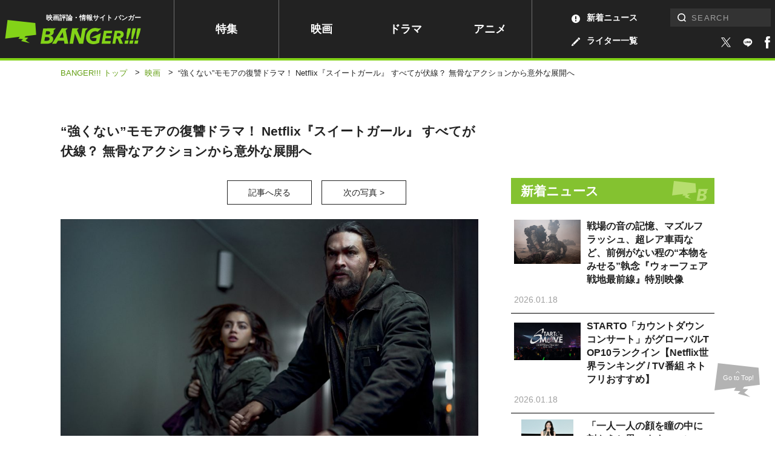

--- FILE ---
content_type: text/html; charset=utf-8
request_url: https://www.google.com/recaptcha/api2/aframe
body_size: 185
content:
<!DOCTYPE HTML><html><head><meta http-equiv="content-type" content="text/html; charset=UTF-8"></head><body><script nonce="EQjr9Txfsz8ZBsDTvZCU4g">/** Anti-fraud and anti-abuse applications only. See google.com/recaptcha */ try{var clients={'sodar':'https://pagead2.googlesyndication.com/pagead/sodar?'};window.addEventListener("message",function(a){try{if(a.source===window.parent){var b=JSON.parse(a.data);var c=clients[b['id']];if(c){var d=document.createElement('img');d.src=c+b['params']+'&rc='+(localStorage.getItem("rc::a")?sessionStorage.getItem("rc::b"):"");window.document.body.appendChild(d);sessionStorage.setItem("rc::e",parseInt(sessionStorage.getItem("rc::e")||0)+1);localStorage.setItem("rc::h",'1768728486757');}}}catch(b){}});window.parent.postMessage("_grecaptcha_ready", "*");}catch(b){}</script></body></html>

--- FILE ---
content_type: text/javascript
request_url: https://api.popin.cc/searchbox/banger.js
body_size: 6728
content:
/*! automatically generated; DO NOT CHANGE : 00:00:49 GMT+0800 (CST) !*/
var _pop=_pop||[];var _popIn5_config={};(function(){var c=function(u,v){var y=document.createElement("div"),x;for(var w=0,s=v.length;w<s;w++){x=u.querySelector(v[w]);if(x!==null){y.appendChild(x)}}return y},f=function(w){var y=Array.apply(null,w.querySelectorAll("._popIn_recommend_article")),u,x;for(var v=0,s=y.length;v<s;v++){u=y[v];x=c(u,["._popIn_recommend_art_category","._popIn_recommend_art_date","._popIn_recommend_art_author","._popIn_recommend_art_media"]);x.className="_popIn_recommend_art_info";u.appendChild(x)}};var h="あなたにオススメ",j="記事ランキング",b="YYYY.MM.DD";var i=function(u,s){if(u.type.indexOf("ad")>-1){return true}return(u.pubdate&&u.pubdate.substr(0,8)>=s)?true:false};var d=function(v,z){var u=new Date();u.setDate(u.getDate()-z);var x=u.getFullYear(),s=("00"+(u.getMonth()+1)).slice(-2),w=("00"+u.getDate()).slice(-2);return i(v,x+s+w)};var g={};g["collect.pc"]="#_popIn_recommend {         display : none ;     }     ._popIn_recommend_container {         display : none ;     } ";g["list_image_contain.pc"]="#_popIn_ranking_div._popIn_recommend_container {         padding : 0 ;         margin : 10px 0 ;         position : relative ;         font-family : inherit ;     }     #_popIn_ranking_div._popIn_recommend_container.visible {     }     #_popIn_ranking_div ._popIn_recommend_header {         padding : 7px 10px ;         background : #222 ;         color : #83d318 ;         text-align : center ;         font-size : 16px ;         font-weight : bold ;         margin : 0 0 10px ;         height : auto ;         line-height : calc(21/16) ;     }     #_popIn_ranking_div ._popIn_recommend_articles {         counter-reset : popIn_ranking ;     }     #_popIn_ranking_div ul._popIn_infinite_page {         list-style : none ;         width : 100% ;         padding : 0 ;     }     #_popIn_ranking_div ul._popIn_infinite_page > li {         display : inline-block ;         width : 100% ;         padding : 0 ;         margin : 0 ;         vertical-align : top ;         box-sizing : border-box ;         border-bottom : 1px solid #000 ;         position : relative ;         transition : all 0.3s ease-in-out ;     }     #_popIn_ranking_div a._popIn_recommend_article {         display : inherit ;         width : 100% ;         height : auto ;         padding : 10px 5px ;         text-decoration : none !important ;         transition : inherit ;         counter-increment : popIn_ranking ;     }     #_popIn_ranking_div a[class*=_popIn_recommend_article_ad] {         counter-increment : none ;     }     #_popIn_ranking_div ._popIn_recommend_art_img {         float : left ;         width : 110px ;         height : auto ;         margin : 0 10px 0 0 ;         background : #fff ;         transition : inherit ;         position : relative ;     }     #_popIn_ranking_div ._popIn_recommend_art_img_inner {         position : relative ;         top : 0px ;         left : 0px ;         margin : 0px ;         transition : inherit ;         opacity : 0 ;         padding-bottom : 66.667% ;         width : 100% ;         height : auto ;         display : block ;         overflow : hidden ;         background-position : center ;         background-size : contain ;         background-repeat : no-repeat ;     }     #_popIn_ranking_div ._popIn_recommend_article.visible ._popIn_recommend_art_img_inner {         opacity : 1 ;     }     #_popIn_ranking_div ._popIn_recommend_art_title {         margin : 0 0 5px ;         font-size : 13px ;         display : grid ;         font-weight : bold ;         line-height : 1.4 ;         color : #222 ;         overflow : visible ;     }     #_popIn_ranking_div ._popIn_recommend_art_title::before {         content : counter(popIn_ranking) ;         display : inline-block ;         margin-bottom : 2px ;         width : 30px ;         height : 16px ;         background : #78c117 ;         color : #fff ;         text-align : center ;         font-size : 12px ;         font-family : Roboto,sans-serif ;         line-height : 16px ;     }     #_popIn_ranking_div a[class*=_popIn_recommend_article_ad] ._popIn_recommend_art_title::before {         content : 'AD' ;     }     #_popIn_ranking_div a._popIn_recommend_article:hover {         opacity : 0.7 ;         border : none ;         box-shadow : 0 0 0 3px #78c117 ;     }     #_popIn_ranking_div ._popIn_recommend_art_category {         display : inline-block ;         color : #78c117 ;         font-weight : bold ;         font-size : 12px ;         box-sizing : border-box ;         padding : 0 8px 0 0 ;         margin-right : 8px ;         border-right : 1px solid #78c117 ;     }     #_popIn_ranking_div ._popIn_recommend_art_category::before {         position : relative ;         display : inline-block ;         vertical-align : middle ;         margin-right : 8px ;         content : '' ;         width : 21px ;         height : 16px ;         background-image : url(//www.banger.jp/img/icon/cat.svg) ;     }     #_popIn_ranking_div ._popIn_recommend_art_info {         display : inline-block ;         width : 100% ;         margin : 5px 0 0 0 ;     }     #_popIn_ranking_div ._popIn_recommend_art_media {         color : #999 ;         font-size : 12px ;         display : block ;         font-weight : normal ;         text-decoration : none ;     }     #_popIn_ranking_div ._popIn_recommend_art_date {         display : inline-block ;         margin-right : 10px ;         color : #a0a0a0 ;         vertical-align : middle ;         letter-spacing : .1em ;         font-size : 13px ;         font-family : Roboto,sans-serif ;         line-height : 24px ;     }     #_popIn_ranking_div ._popIn_recommend_art_author {         display : inline-block ;         padding : 0 6px ;         border : 1px solid #222 ;         font-weight : 700 ;         font-size : 12px ;         line-height : 22px ;     }     #_popIn_ranking_div ._popIn_recommend_footer {         width : 100% ;         display : flex ;         justify-content : flex-end ;         margin : 0 ;         padding : 0 ;         background : transparent ;         position : relative ;     }     #_popIn_ranking_div ._popIn_recommend_credit {         display : inline-block ;         position : relative ;         text-decoration : none ;         color : #333 ;         cursor : text ;         margin : 0 ;         font-size : 10px ;         opacity : 0.6 ;     }     #_popIn_ranking_div ._popIn_recommend_credit:hover {         opacity : 1 ;     }     #_popIn_ranking_div ._popIn_recommend_credit_image {         display : inline-block ;         width : 40px ;         height : 10px ;         margin : 1px 0 0 4px ;         background-image : url(//api.popin.cc/images/logo.png) ;         background-repeat : no-repeat ;         background-position : 0px 0px ;         background-size : 40px 20px ;         vertical-align : text-top ;     }     #_popIn_ranking_div._popIn_recommend_container:hover ._popIn_recommend_credit_image {         background-position : 0px -10px ;     } ";g["standard_image_contain.pc"]="#_popIn_recommend_div._popIn_recommend_container {         padding : 0 ;         margin : 10px 0 ;         position : relative ;         font-family : inherit ;     }     #_popIn_recommend_div._popIn_recommend_container.visible {     }     #_popIn_recommend_div ._popIn_recommend_header {         padding : 12px 20px ;         margin : 0 0 10px ;         background-position : 100% 100% ;         background : #222 url(//www.banger.jp/img/common/title_bg.svg) no-repeat 100% 50% ;         background-size : 113px auto ;         color : #83d318 ;         font-size : 18px ;         line-height : 1.5 ;         font-weight : bold ;         position : relative ;     }     #_popIn_recommend_div ._popIn_recommend_articles {         counter-reset : popIn_ranking ;         margin : 0 -10px ;     }     #_popIn_recommend_div ul._popIn_infinite_page {         list-style : none ;         width : 100% ;         padding : 0 ;     }     #_popIn_recommend_div ul._popIn_infinite_page > li {         display : inline-block ;         width : 100% ;         padding : 0 ;         margin : 0 ;         vertical-align : top ;         box-sizing : border-box ;         border-bottom : 1px solid #000 ;         position : relative ;         transition : all 0.3s ease-in-out ;     }     #_popIn_recommend_div a._popIn_recommend_article {         display : inherit ;         width : 100% ;         height : auto ;         padding : 20px 10px ;         text-decoration : none !important ;         transition : inherit ;         counter-increment : popIn_ranking ;     }     #_popIn_recommend_div a[class*=_popIn_recommend_article_ad] {         counter-increment : none ;     }     #_popIn_recommend_div ._popIn_recommend_art_img {         float : left ;         width : 190px ;         height : auto ;         margin : 0 25px 0 0 ;         background : #fff ;         transition : inherit ;         position : relative ;     }     #_popIn_recommend_div ._popIn_recommend_art_img_inner {         position : relative ;         top : 0px ;         left : 0px ;         margin : 0px ;         transition : inherit ;         opacity : 0 ;         padding-bottom : 66.667% ;         width : 100% ;         height : auto ;         display : block ;         overflow : hidden ;         background-position : center ;         background-size : contain ;         background-repeat : no-repeat ;     }     #_popIn_recommend_div ._popIn_recommend_article.visible ._popIn_recommend_art_img_inner {         opacity : 1 ;     }     #_popIn_recommend_div ._popIn_recommend_art_title {         margin : 0 0 5px ;         font-size : 16px ;         display : block ;         font-weight : bold ;         line-height : 1.4 ;         color : #222 ;         overflow : visible ;     }     #_popIn_recommend_div a._popIn_recommend_article:hover {         opacity : 0.7 ;         border : none ;         box-shadow : 0 0 0 3px #78c117 ;     }     #_popIn_recommend_div ._popIn_recommend_art_category {         display : inline-block ;         color : #78c117 ;         font-weight : bold ;         font-size : 12px ;         box-sizing : border-box ;         padding : 0 8px 0 0 ;         margin-right : 8px ;         border-right : 1px solid #78c117 ;     }     #_popIn_recommend_div ._popIn_recommend_art_category::before {         position : relative ;         display : inline-block ;         vertical-align : middle ;         margin-right : 8px ;         content : '' ;         width : 21px ;         height : 16px ;         background-image : url(//www.banger.jp/img/icon/cat.svg) ;     }     #_popIn_recommend_div ._popIn_recommend_art_info {         display : inline-block ;         margin : 5px 0 0 0 ;     }     #_popIn_recommend_div ._popIn_recommend_art_media {         color : #999 ;         font-size : 12px ;         display : block ;         font-weight : normal ;         text-decoration : none ;     }     #_popIn_recommend_div ._popIn_recommend_art_date {         display : inline-block ;         margin-right : 10px ;         color : #a0a0a0 ;         vertical-align : middle ;         letter-spacing : .1em ;         font-size : 13px ;         font-family : Roboto,sans-serif ;         line-height : 24px ;     }     #_popIn_recommend_div ._popIn_recommend_art_author {         display : inline-block ;         padding : 0 6px ;         border : 1px solid #222 ;         font-weight : 700 ;         font-size : 12px ;         line-height : 22px ;     }     #_popIn_recommend_div ._popIn_recommend_footer {         width : 100% ;         display : flex ;         justify-content : flex-end ;         margin : 0 ;         padding : 0 ;         background : transparent ;         position : relative ;     }     #_popIn_recommend_div ._popIn_recommend_credit {         display : inline-block ;         position : relative ;         text-decoration : none ;         color : #333 ;         cursor : text ;         margin : 0 ;         font-size : 10px ;         opacity : 0.6 ;     }     #_popIn_recommend_div ._popIn_recommend_credit:hover {         opacity : 1 ;     }     #_popIn_recommend_div ._popIn_recommend_credit_image {         display : inline-block ;         width : 40px ;         height : 10px ;         margin : 1px 0 0 4px ;         background-image : url(//api.popin.cc/images/logo.png) ;         background-repeat : no-repeat ;         background-position : 0px 0px ;         background-size : 40px 20px ;         vertical-align : text-top ;     }     #_popIn_recommend_div._popIn_recommend_container:hover ._popIn_recommend_credit_image {         background-position : 0px -10px ;     }     @media screen and (max-width: 768px) {         #_popIn_recommend_div ._popIn_recommend_header {             margin : 0 ;         }         #_popIn_recommend_div ._popIn_recommend_articles {             margin : 0 ;         }         #_popIn_recommend_div a._popIn_recommend_article {             padding : 16px 0 10px ;         }         #_popIn_recommend_div a._popIn_recommend_article:hover {             box-shadow : none ;         }         #_popIn_recommend_div ._popIn_recommend_art_img {             width : 110px ;             margin : 0 10px 0 0 ;         }         #_popIn_recommend_div ._popIn_recommend_art_info {             width : 100% ;         }     }";g["collect.mobile"]="#_popIn_recommend {         display : none ;     }     ._popIn_recommend_container {         display : none ;     } ";g["list_image_contain_1.pc"]="##_popIn_ranking_div_test._popIn_recommend_container {         padding : 0 ;         margin : 10px 0 ;         position : relative ;         background-color : rgba(0,0,0,0) ;         font-family : inherit ;     }     #_popIn_ranking_div_test._popIn_recommend_container.visible {     }     #_popIn_ranking_div_test ._popIn_recommend_header {         padding : 4px 16px ;         background : #84C230 ;         color : #fff ;         background-image : url(https://www.banger.jp/img/style/banger_logo_style02.svg) ;         background-blend-mode : soft-light ;         background-position-x : calc(100% - 10px) ;         background-size : 60px ;         background-position-y : 50% ;         background-repeat : no-repeat ;         text-align : left ;         font-size : 21px ;         font-weight : bold ;         margin : 0 0 10px ;         height : auto ;         line-height : calc(21/16) ;     }     #_popIn_ranking_div_test ._popIn_recommend_articles {         counter-reset : popIn_ranking ;     }     #_popIn_ranking_div_test ul._popIn_infinite_page {         list-style : none ;         width : 100% ;         padding : 0 ;     }     #_popIn_ranking_div_test ul._popIn_infinite_page > li {         display : inline-block ;         width : 100% ;         padding : 0 ;         margin : 0 ;         vertical-align : top ;         box-sizing : border-box ;         border-bottom : 1px solid #000 ;         position : relative ;         transition : all 0.3s ease-in-out ;         counter-increment : popIn_ranking ;     }     #_popIn_ranking_div_test a._popIn_recommend_article {         display : inherit ;         width : 100% ;         height : auto ;         padding : 10px 5px ;         text-decoration : none !important ;         transition : inherit ;     }     #_popIn_ranking_div_test a[class*=_popIn_recommend_article_ad] {     }     #_popIn_ranking_div_test ._popIn_recommend_art_img {         float : left ;         width : 110px ;         height : auto ;         margin : 0 10px 0 0 ;         background : #fff ;         transition : inherit ;         position : relative ;     }     #_popIn_ranking_div_test ._popIn_recommend_art_img_inner {         position : relative ;         top : 0px ;         left : 0px ;         margin : 0px ;         transition : inherit ;         opacity : 0 ;         padding-bottom : 66.667% ;         width : 100% ;         height : auto ;         display : block ;         overflow : hidden ;         background-position : center ;         background-size : contain ;         background-repeat : no-repeat ;     }     #_popIn_ranking_div_test ._popIn_recommend_article.visible ._popIn_recommend_art_img_inner {         opacity : 1 ;     }     #_popIn_ranking_div_test ._popIn_recommend_art_title {         margin : 0 0 5px ;         font-size : 13px ;         display : grid ;         font-weight : bold ;         line-height : 1.4 ;         color : #222 ;         overflow : visible ;     }     #_popIn_ranking_div_test ul._popIn_infinite_page li::before {         content : 'No.' counter(popIn_ranking) ;         display : inline-block ;         margin-bottom : 2px ;         width : 100% ;         height : 20px ;         background : #000 ;         color : #fff ;         text-align : center ;         font-size : 12px ;         font-family : Roboto,sans-serif ;         line-height : 20px ;     }     #_popIn_ranking_div_test a._popIn_recommend_article:hover {         opacity : 0.7 ;         border : none ;         box-shadow : 0 0 0 3px #78c117 ;     }     #_popIn_ranking_div_test ._popIn_recommend_art_category {         display : inline-block ;         color : #78c117 ;         font-weight : bold ;         font-size : 12px ;         box-sizing : border-box ;         padding : 0 8px 0 0 ;         margin-right : 8px ;         border-right : 1px solid #78c117 ;     }     #_popIn_ranking_div_test ._popIn_recommend_art_category::before {         position : relative ;         display : inline-block ;         vertical-align : middle ;         margin-right : 8px ;         content : '' ;         width : 21px ;         height : 16px ;         background-image : url(//www.banger.jp/img/icon/cat.svg) ;     }     #_popIn_ranking_div_test ._popIn_recommend_art_info {         display : inline-block ;         width : 100% ;         margin : 5px 0 0 0 ;     }     #_popIn_ranking_div_test ._popIn_recommend_art_media {         color : #999 ;         font-size : 12px ;         display : block ;         font-weight : normal ;         text-decoration : none ;     }     #_popIn_ranking_div_test ._popIn_recommend_art_date {         display : inline-block ;         margin-right : 10px ;         color : #a0a0a0 ;         vertical-align : middle ;         letter-spacing : .1em ;         font-size : 13px ;         font-family : Roboto,sans-serif ;         line-height : 24px ;     }     #_popIn_ranking_div_test ._popIn_recommend_art_author {         display : inline-block ;         padding : 0 6px ;         border : 1px solid #222 ;         font-weight : 700 ;         font-size : 12px ;         line-height : 22px ;     }     #_popIn_ranking_div_test ._popIn_recommend_footer {         width : 100% ;         display : flex ;         justify-content : flex-end ;         margin : 0 ;         padding : 0 ;         background : transparent ;         position : relative ;     }     #_popIn_ranking_div_test ._popIn_recommend_credit {         display : inline-block ;         position : relative ;         text-decoration : none ;         color : #333 ;         cursor : text ;         margin : 0 ;         font-size : 10px ;         opacity : 0.6 ;     }     #_popIn_ranking_div_test ._popIn_recommend_credit:hover {         opacity : 1 ;     }     #_popIn_ranking_div_test ._popIn_recommend_credit_image {         display : inline-block ;         width : 40px ;         height : 10px ;         margin : 1px 0 0 4px ;         background-image : url(//api.popin.cc/images/logo.png) ;         background-repeat : no-repeat ;         background-position : 0px 0px ;         background-size : 40px 20px ;         vertical-align : text-top ;     }     #_popIn_ranking_div_test._popIn_recommend_container:hover ._popIn_recommend_credit_image {         background-position : 0px -10px ;     } ";g["standard_for_lib8.pc"]="#_popIn_recommend_div._popIn_recommend_container {         padding : 0 ;         margin : 10px 0 ;         position : relative ;         font-family : inherit ;     }     #_popIn_recommend_div._popIn_recommend_container.visible {     }     #_popIn_recommend_div ._popIn_recommend_header {         padding : 12px 20px ;         margin : 0 0 10px ;         background-position : 100% 100% ;         background : #222 url(//www.banger.jp/img/common/title_bg.svg) no-repeat 100% 50% ;         background-size : 113px auto ;         color : #83d318 ;         font-size : 18px ;         line-height : 1.5 ;         font-weight : bold ;         position : relative ;     }     #_popIn_recommend_div ._popIn_recommend_articles {         counter-reset : popIn_ranking ;         margin : 0 -10px ;     }     #_popIn_recommend_div ul._popIn_infinite_page {         list-style : none ;         width : 100% ;         padding : 0 ;     }     #_popIn_recommend_div ul._popIn_infinite_page > li {         display : inline-block ;         width : 100% ;         padding : 0 ;         margin : 0 ;         vertical-align : top ;         box-sizing : border-box ;         border-bottom : 1px solid #000 ;         position : relative ;         transition : all 0.3s ease-in-out ;     }     #_popIn_recommend_div a._popIn_recommend_article {         display : inherit ;         width : 100% ;         height : auto ;         padding : 20px 10px ;         text-decoration : none !important ;         transition : inherit ;         counter-increment : popIn_ranking ;     }     #_popIn_recommend_div a[class*=_popIn_recommend_article_ad] {         counter-increment : none ;     }     #_popIn_recommend_div ._popIn_recommend_art_img {         float : left ;         width : 190px ;         height : auto ;         margin : 0 25px 0 0 ;         background : #f2f2f2 ;         transition : inherit ;         position : relative ;     }     #_popIn_recommend_div ._popIn_recommend_art_img_inner {         position : relative ;         top : 0px ;         left : 0px ;         margin : 0px ;         transition : inherit ;         opacity : 0 ;         padding-bottom : 66.667% ;         width : 100% ;         height : auto ;         display : block ;         overflow : hidden ;         background-position : top center ;         background-size : cover ;         background-repeat : no-repeat ;     }     #_popIn_recommend_div ._popIn_recommend_article.visible ._popIn_recommend_art_img_inner {         opacity : 1 ;     }     #_popIn_recommend_div ._popIn_recommend_art_title {         margin : 0 0 5px ;         font-size : 16px ;         display : block ;         font-weight : bold ;         line-height : 1.4 ;         color : #222 ;         overflow : visible ;     }     #_popIn_recommend_div a._popIn_recommend_article:hover {         opacity : 0.7 ;         border : none ;         box-shadow : 0 0 0 3px #78c117 ;     }     #_popIn_recommend_div ._popIn_recommend_art_category {         display : inline-block ;         color : #78c117 ;         font-weight : bold ;         font-size : 12px ;         box-sizing : border-box ;         padding : 0 8px 0 0 ;         margin-right : 8px ;         border-right : 1px solid #78c117 ;     }     #_popIn_recommend_div ._popIn_recommend_art_category::before {         position : relative ;         display : inline-block ;         vertical-align : middle ;         margin-right : 8px ;         content : '' ;         width : 21px ;         height : 16px ;         background-image : url(//www.banger.jp/img/icon/cat.svg) ;     }     #_popIn_recommend_div ._popIn_recommend_art_info {         display : inline-block ;         margin : 5px 0 0 0 ;     }     #_popIn_recommend_div ._popIn_recommend_art_media {         color : #999 ;         font-size : 12px ;         display : block ;         font-weight : normal ;         text-decoration : none ;     }     #_popIn_recommend_div ._popIn_recommend_art_date {         display : inline-block ;         margin-right : 10px ;         color : #a0a0a0 ;         vertical-align : middle ;         letter-spacing : .1em ;         font-size : 13px ;         font-family : Roboto,sans-serif ;         line-height : 24px ;     }     #_popIn_recommend_div ._popIn_recommend_art_author {         display : inline-block ;         padding : 0 6px ;         border : 1px solid #222 ;         font-weight : 700 ;         font-size : 12px ;         line-height : 22px ;     }     #_popIn_recommend_div ._popIn_recommend_footer {         width : 100% ;         display : flex ;         justify-content : flex-end ;         margin : 0 ;         padding : 0 ;         background : transparent ;         position : relative ;     }     #_popIn_recommend_div ._popIn_recommend_credit {         display : inline-block ;         position : relative ;         text-decoration : none ;         color : #333 ;         cursor : text ;         margin : 0 ;         font-size : 10px ;         opacity : 0.6 ;     }     #_popIn_recommend_div ._popIn_recommend_credit:hover {         opacity : 1 ;     }     #_popIn_recommend_div ._popIn_recommend_credit_image {         display : inline-block ;         width : 40px ;         height : 10px ;         margin : 1px 0 0 4px ;         background-image : url(//api.popin.cc/images/logo.png) ;         background-repeat : no-repeat ;         background-position : 0px 0px ;         background-size : 40px 20px ;         vertical-align : text-top ;     }     #_popIn_recommend_div._popIn_recommend_container:hover ._popIn_recommend_credit_image {         background-position : 0px -10px ;     }     @media screen and (max-width: 768px) {         #_popIn_recommend_div ._popIn_recommend_header {             margin : 0 ;         }         #_popIn_recommend_div ._popIn_recommend_articles {             margin : 0 ;         }         #_popIn_recommend_div a._popIn_recommend_article {             padding : 16px 0 10px ;         }         #_popIn_recommend_div a._popIn_recommend_article:hover {             box-shadow : none ;         }         #_popIn_recommend_div ._popIn_recommend_art_img {             width : 110px ;             margin : 0 10px 0 0 ;         }         #_popIn_recommend_div ._popIn_recommend_art_info {             width : 100% ;         }     }";g["list_for_lib8.pc"]="#_popIn_ranking_div._popIn_recommend_container {         padding : 0 ;         margin : 10px 0 ;         position : relative ;         font-family : inherit ;     }     #_popIn_ranking_div._popIn_recommend_container.visible {     }     #_popIn_ranking_div ._popIn_recommend_header {         padding : 7px 10px ;         background : #222 ;         color : #83d318 ;         text-align : center ;         font-size : 16px ;         font-weight : bold ;         margin : 0 0 10px ;         height : auto ;         line-height : calc(21/16) ;     }     #_popIn_ranking_div ._popIn_recommend_articles {         counter-reset : popIn_ranking ;     }     #_popIn_ranking_div ul._popIn_infinite_page {         list-style : none ;         width : 100% ;         padding : 0 ;     }     #_popIn_ranking_div ul._popIn_infinite_page > li {         display : inline-block ;         width : 100% ;         padding : 0 ;         margin : 0 ;         vertical-align : top ;         box-sizing : border-box ;         border-bottom : 1px solid #000 ;         position : relative ;         transition : all 0.3s ease-in-out ;     }     #_popIn_ranking_div a._popIn_recommend_article {         display : inherit ;         width : 100% ;         height : auto ;         padding : 10px 5px ;         text-decoration : none !important ;         transition : inherit ;         counter-increment : popIn_ranking ;     }     #_popIn_ranking_div a[class*=_popIn_recommend_article_ad] {         counter-increment : none ;     }     #_popIn_ranking_div ._popIn_recommend_art_img {         float : left ;         width : 110px ;         height : auto ;         margin : 0 10px 0 0 ;         background : #f2f2f2 ;         transition : inherit ;         position : relative ;     }     #_popIn_ranking_div ._popIn_recommend_art_img_inner {         position : relative ;         top : 0px ;         left : 0px ;         margin : 0px ;         transition : inherit ;         opacity : 0 ;         padding-bottom : 66.667% ;         width : 100% ;         height : auto ;         display : block ;         overflow : hidden ;         background-position : top center ;         background-size : cover ;         background-repeat : no-repeat ;     }     #_popIn_ranking_div ._popIn_recommend_article.visible ._popIn_recommend_art_img_inner {         opacity : 1 ;     }     #_popIn_ranking_div ._popIn_recommend_art_title {         margin : 0 0 5px ;         font-size : 13px ;         display : grid ;         font-weight : bold ;         line-height : 1.4 ;         color : #222 ;         overflow : visible ;     }     #_popIn_ranking_div ._popIn_recommend_art_title::before {         content : counter(popIn_ranking) ;         display : inline-block ;         margin-bottom : 2px ;         width : 30px ;         height : 16px ;         background : #78c117 ;         color : #fff ;         text-align : center ;         font-size : 12px ;         font-family : Roboto,sans-serif ;         line-height : 16px ;     }     #_popIn_ranking_div a[class*=_popIn_recommend_article_ad] ._popIn_recommend_art_title::before {         content : 'AD' ;     }     #_popIn_ranking_div a._popIn_recommend_article:hover {         opacity : 0.7 ;         border : none ;         box-shadow : 0 0 0 3px #78c117 ;     }     #_popIn_ranking_div ._popIn_recommend_art_category {         display : inline-block ;         color : #78c117 ;         font-weight : bold ;         font-size : 12px ;         box-sizing : border-box ;         padding : 0 8px 0 0 ;         margin-right : 8px ;         border-right : 1px solid #78c117 ;     }     #_popIn_ranking_div ._popIn_recommend_art_category::before {         position : relative ;         display : inline-block ;         vertical-align : middle ;         margin-right : 8px ;         content : '' ;         width : 21px ;         height : 16px ;         background-image : url(//www.banger.jp/img/icon/cat.svg) ;     }     #_popIn_ranking_div ._popIn_recommend_art_info {         display : inline-block ;         width : 100% ;         margin : 5px 0 0 0 ;     }     #_popIn_ranking_div ._popIn_recommend_art_media {         color : #999 ;         font-size : 12px ;         display : block ;         font-weight : normal ;         text-decoration : none ;     }     #_popIn_ranking_div ._popIn_recommend_art_date {         display : inline-block ;         margin-right : 10px ;         color : #a0a0a0 ;         vertical-align : middle ;         letter-spacing : .1em ;         font-size : 13px ;         font-family : Roboto,sans-serif ;         line-height : 24px ;     }     #_popIn_ranking_div ._popIn_recommend_art_author {         display : inline-block ;         padding : 0 6px ;         border : 1px solid #222 ;         font-weight : 700 ;         font-size : 12px ;         line-height : 22px ;     }     #_popIn_ranking_div ._popIn_recommend_footer {         width : 100% ;         display : flex ;         justify-content : flex-end ;         margin : 0 ;         padding : 0 ;         background : transparent ;         position : relative ;     }     #_popIn_ranking_div ._popIn_recommend_credit {         display : inline-block ;         position : relative ;         text-decoration : none ;         color : #333 ;         cursor : text ;         margin : 0 ;         font-size : 10px ;         opacity : 0.6 ;     }     #_popIn_ranking_div ._popIn_recommend_credit:hover {         opacity : 1 ;     }     #_popIn_ranking_div ._popIn_recommend_credit_image {         display : inline-block ;         width : 40px ;         height : 10px ;         margin : 1px 0 0 4px ;         background-image : url(//api.popin.cc/images/logo.png) ;         background-repeat : no-repeat ;         background-position : 0px 0px ;         background-size : 40px 20px ;         vertical-align : text-top ;     }     #_popIn_ranking_div._popIn_recommend_container:hover ._popIn_recommend_credit_image {         background-position : 0px -10px ;     } ";var k={};k.ranking_short=["pattern",["rand","ad",1],["left","hot","recommend",100],[["recommend_img","hot_img"],["recommend_img","hot_img"],["recommend_img","hot_img"],["recommend_img","hot_img"],["recommend_img","hot_img"],["ad","recommend_img","hot_img"]]];k["default"]=["pattern",["left","ad",4],["rand","ad_reserved",2],["rand","related",10],["rand","hot","pop","recommend",50],[["related_img","pop_img","hot_img","recommend_img"],["ad_reserved","related_img","pop_img","hot_img","recommend_img"],["related_img","pop_img","hot_img","recommend_img"],["related_img","pop_img","hot_img","recommend_img"],["related_img","pop_img","hot_img","recommend_img"],["ad","related_img","pop_img","hot_img","recommend_img"]]];k.default_pc=["pattern",["left","ad",6],["rand","ad_reserved",2],["rand","e_ranking",10],["rand","related",10],["rand","hot","pop","recommend",100],[["related_img","pop_img","hot_img","recommend_img"],["e_ranking","pop_img","related_img","recommend_img"],["recommend_img","hot_img","pop_img","related_img"],["ad_reserved","related_img","pop_img","hot_img","recommend_img"],["ad","e_ranking","pop_img","hot_img","recommend_img"],["ad","hot_img","pop_img","related_img","recommend_img"],["ad","related_img","hot_img","pop_img","related_img"],["ad","e_ranking","hot_img","recommend_img","related_img"]]];var m=/popInImageNoTrim=true/.test(location.href);var q=m?g["standard_image_contain.pc"]:g["standard_for_lib8.pc"],t=m?g["list_image_contain.pc"]:g["list_for_lib8.pc"];var e={};if(typeof e.all==="undefined"){e.all={}}e.all["Read"]={mainNode:".p-single",readArticle:true};if(typeof e.pc==="undefined"){e.pc={}}e.pc["Discovery"]={adVideo:false,adEnable:true,load:"fast",agency:"popinag",templates:[{credit:"Recommended by",selector:"#_popIn_recommend",position:"AfterBegin",title:"",css:g["collect.pc"],type:["rand","related",0]},{abtestName:"",abtestRate:0,channelId:"pc_ranking",selector:"#_popIn_ranking",containerId:"_popIn_ranking_div",title:j,dateFormat:b,delWord:"",delImage:"",notFoundImg:"",addQuery:"",displayUrlReplace:[],addTargetBlank:false,forceProcess:true,isClickHistory:true,isRandom:false,includeRules:[],excludeRules:function(s){return d(s,30)},infiniteSize:6,infinitePages:1,mediaFormat:"AD（$MEDIA）",css:g["list_image_contain.pc"],isMultiple:false,imageInView:true,imageSize:160,credit:"Recommended by",type:k.ranking_short,customEvents:{afterRender:f},showLocation:true},{abtestName:"",abtestRate:0,channelId:"pc",selector:"#_popIn_recommend",containerId:"_popIn_recommend_div",title:h,dateFormat:b,delWord:"",delImage:"",notFoundImg:"",addQuery:"",displayUrlReplace:[],addTargetBlank:false,forceProcess:false,isClickHistory:true,isRandom:false,includeRules:[],excludeRules:function(s){return d(s,90)},infiniteSize:6,infinitePages:1,mediaFormat:"AD（$MEDIA）",css:g["standard_image_contain.pc"],isMultiple:false,imageInView:true,imageSize:160,credit:"Recommended by",type:k["default"],customEvents:{afterRender:f}}],apiUrlAdd:"&r_category=all",topn:100,ad:20,apiUrl:location.protocol+"//jp.popin.cc/popin_discovery/recommend?mode=new&url=%target"};if(typeof e.mobile==="undefined"){e.mobile={}}e.mobile["Discovery"]={adVideo:false,adEnable:true,load:"fast",agency:"popinag",templates:[{credit:"Recommended by",selector:"#_popIn_recommend",position:"AfterBegin",title:"",adVideoPosition:0,css:g["collect.mobile"],type:["rand","related",0]},{abtestName:"",abtestRate:0,channelId:"mobile_ranking",selector:"#_popIn_ranking",containerId:"_popIn_ranking_div",title:j,dateFormat:b,delWord:"",delImage:"",notFoundImg:"",addQuery:"",displayUrlReplace:[],addTargetBlank:false,forceProcess:true,isClickHistory:true,isRandom:false,canInfiniteAds:true,adVideoInsertSelector:"._popIn_infinite_page",adVideoInsertPosition:"afterEnd",includeRules:[],excludeRules:function(s){return d(s,30)},infiniteSize:6,infinitePages:1,mediaFormat:"AD（$MEDIA）",css:g["list_image_contain.pc"],isMultiple:false,imageInView:true,imageSize:160,credit:"Recommended by",type:k.ranking_short,customEvents:{afterRender:f},showLocation:true},{abtestName:"",abtestRate:0,channelId:"mobile",selector:"#_popIn_recommend",containerId:"_popIn_recommend_div",title:h,dateFormat:b,delWord:"",delImage:"",notFoundImg:"",addQuery:"",displayUrlReplace:[],addTargetBlank:false,forceProcess:false,isClickHistory:true,isRandom:false,canInfiniteAds:true,adVideoInsertSelector:"._popIn_infinite_page",adVideoInsertPosition:"afterEnd",includeRules:[],excludeRules:function(s){return d(s,90)},infiniteSize:6,infinitePages:1,mediaFormat:"AD（$MEDIA）",css:g["standard_image_contain.pc"],isMultiple:false,imageInView:true,imageSize:160,credit:"Recommended by",type:k["default"],customEvents:{afterRender:f}}],apiUrlAdd:"&r_category=all",topn:100,ad:20,apiUrl:location.protocol+"//jp.popin.cc/popin_discovery/recommend?mode=new&url=%target"};if(typeof e["pc-test"]==="undefined"){e["pc-test"]={}}e["pc-test"]["Discovery"]={adVideo:false,adEnable:true,load:"fast",agency:"popinag",templates:[{abtestName:"",abtestRate:0,channelId:"pc_list",selector:"#_popIn_recommend_list",containerId:"",title:h,dateFormat:b,delWord:"",delImage:"",notFoundImg:"",addQuery:"",displayUrlReplace:[],addTargetBlank:false,forceProcess:false,isClickHistory:true,isRandom:false,includeRules:[],excludeRules:[],infiniteSize:4,infinitePages:2,mediaFormat:"AD（$MEDIA）",css:g["list_image_contain.pc"],isMultiple:false,imageInView:true,imageSize:160,credit:"Recommended by",type:k.default_pc},{abtestName:"",abtestRate:0,channelId:"pc_ranking",selector:"#_popIn_ranking",containerId:"_popIn_ranking_div_test",title:j,dateFormat:b,delWord:"",delImage:"",notFoundImg:"",addQuery:"",displayUrlReplace:[],addTargetBlank:false,forceProcess:true,isClickHistory:true,isRandom:false,includeRules:[],excludeRules:function(s){return d(s,30)},infiniteSize:6,infinitePages:1,mediaFormat:"AD（$MEDIA）",css:g["list_image_contain_1.pc"],isMultiple:false,imageInView:true,imageSize:160,credit:"Recommended by",type:k.ranking_short,customEvents:{afterRender:f},showLocation:true}],apiUrlAdd:"&r_category=all",topn:100,ad:20,apiUrl:location.protocol+"//jp.popin.cc/popin_discovery/recommend?mode=new&url=%target"};if(typeof e["mobile-test"]==="undefined"){e["mobile-test"]={}}e["mobile-test"]["Discovery"]={adVideo:false,adEnable:true,load:"fast",agency:"popinag",templates:[{abtestName:"",abtestRate:0,channelId:"mobile_ranking",selector:"#_popIn_ranking",containerId:"_popIn_ranking_div_test",title:j,dateFormat:b,delWord:"",delImage:"",notFoundImg:"",addQuery:"",displayUrlReplace:[],addTargetBlank:false,forceProcess:true,isClickHistory:true,isRandom:false,canInfiniteAds:true,adVideoInsertSelector:"._popIn_infinite_page",adVideoInsertPosition:"afterEnd",includeRules:[],excludeRules:function(s){return d(s,30)},infiniteSize:6,infinitePages:1,mediaFormat:"AD（$MEDIA）",css:g["list_image_contain_1.pc"],isMultiple:false,imageInView:true,imageSize:160,credit:"Recommended by",type:k.ranking_short,customEvents:{afterRender:f},showLocation:true}],apiUrlAdd:"&r_category=all",topn:100,ad:20,apiUrl:location.protocol+"//jp.popin.cc/popin_discovery/recommend?mode=new&url=%target"};var n={pid:"banger",urlReplace:[{"[?#].*":""}]};if(typeof Object.assign!=="function"){Object.defineProperty(Object,"assign",{value:function o(x){if(x===null){throw new TypeError("Cannot convert undefined or null to object")}var y=Object(x),v;for(var w=1,u=arguments.length;w<u;w++){v=arguments[w];if(v!==null){for(var s in v){if(Object.prototype.hasOwnProperty.call(v,s)){y[s]=v[s]}}}}return y},writable:true,configurable:true})}(function(v,F,I,w){if(typeof v.PopIn==="object"){return}var E={sendLog:function(J){this.majorMedia=w.media||J.media||location.host;var O=v.navigator,N=O.userAgent,M={user_agent:N,referrer:F.referrer,path:location.pathname,charset:(F.characterSet||F.charset||"-").toLowerCase(),language:O&&(O.language||(O.language||O.browserLanguage)||"-").toLowerCase(),color:v.screen?v.screen.colorDepth+"-bit":"-",title:F.title,url:location.href.split("#")[0],platform:O.platform,host:location.host,type:9,api_host:"jp.popin.cc",media:w.media||J.media||location.host,popin_version:8};var L=JSON.stringify(M);var P=["https://log.popin.cc/log","/popin_media","/discoverylogs","?data="+btoa(unescape(encodeURIComponent(L))),"&t="+new Date().getTime()].join("");var K=new Image();K.src=P},_onDefined:{},define:function(R,N){var J=R.split("."),O=this,L=(J.length-1),P,Q;for(var K=0;K<=L;K++){P=J[K];if(K===L){Q=O[P];if(((typeof N==="object")||(typeof N==="function"))&&((typeof Q==="object")||(typeof Q==="function"))){for(var M in Q){N[M]=Q[M]}}O[P]=N;this._triggerOnDefinedEvents(R)}O=O[P]}return O},createClass:function(Q,N,K,O){var J=Array.isArray(N),L=J?K:N,R=(J?O:K)||{};if(J===true){var P=new this.ModuleLoadObserver({length:N.length,onAllLoaded:this.createClass.bind(this,Q,L,R)});this._registerSameOnDefineEventToMultiplePaths(N,P.update.bind(P));return}if(this._hasParent(Q)===false){this.registerOnDefineEvent(this._getParentName(Q),this.createClass.bind(this,Q,L,R));return}var M=function(){return L.apply(this,arguments)};M.prototype=Object.create(R);M.prototype.constructor=M;return this.define(Q,M)},inherit:function(R,K,L,O){L=L||function(){};O=O||{};var J=this.inherit.bind(this,R,K,L,O);if(this._hasParent(R)===false){this.registerOnDefineEvent(this._getParentName(R),J);return false}var N=(typeof K==="string")?this._getModule(K):K;if(typeof N==="undefined"){this.registerOnDefineEvent(K,J);return false}var M=function(){N.apply(this,arguments);return L.apply(this,arguments)};M.prototype=Object.create(N.prototype,{constructor:{value:M}});var Q=M.prototype;for(var P in O){Q[P]=O[P]}return this.define(R,M)},defineProvisionalClass:function(N,K){K=(typeof K==="string")?[K]:[];var L={},O=this.ProvisionalClass;for(var M=0,J=K.length;M<J;M++){L[K[M]]=O.prototype.$public}this.inherit(N,O,undefined,L);this.registerOnDefineEvent(N,this._setupIfStorageExists.bind(this,N,K))},_triggerOnDefinedEvents:function(M){var K=this._onDefined[M];if(Array.isArray(K)===false){return}for(var L=0,J=K.length;L<J;L++){K[L]()}delete this._onDefined[M]},_hasParent:function(M){var K=this,L=M.split("."),O=(L.length-1),N;for(var J=0;J<O;J++){N=K[L[J]];if(typeof N==="undefined"){return false}K=N}return true},_getModule:function(O){var N=O.split("."),M=this,L;for(var K=0,J=N.length;K<J;K++){L=N[K];M=M[L];if((typeof M==="undefined")){break}}return M},registerOnDefineEvent:function(O,N){var M=this._getModule(O),L=(typeof M!=="undefined")&&!((typeof M==="function")&&(M.prototype instanceof this.ProvisionalClass===true));if(L===true){return N()}var K=this._onDefined;if(Array.isArray(K[O])===false){K[O]=[]}var J=K[O];if(J.indexOf(N)===-1){J.push(N)}},_registerSameOnDefineEventToMultiplePaths:function(M,L){for(var K=0,J=M.length;K<J;K++){this.registerOnDefineEvent(M[K],L)}},_getParentName:function(J){var K=J.split(".");K.pop();return K.join(".")},_setupIfStorageExists:function(S,Q){var M=this._getModule(S),N=M.$storage||[],R;for(var L=0,O=N.length;L<O;L++){R=new M(N[L]);for(var K=0,J=Q.length;K<J;K++){R[Q[K]]()}}for(var P in M){if(/^\$/.test(P)===true){delete M[P]}}}};E.createClass("ModuleLoadObserver",function(J){J=J||{};this.length=J.length;this.onAllLoaded=J.onAllLoaded;this.count=0},{update:function(){this.count++;if((this.length===this.count)&&(typeof this.onAllLoaded==="function")){this.onAllLoaded()}}});E.createClass("ProvisionalClass",function(){this.args=(arguments.length===1)?arguments[0]:Array.apply(null,arguments);var J=this.constructor;if(typeof J.$instance!=="undefined"){return J.$instance}J.$storage=[];J.$instance=this},{$public:function(){this.constructor.$storage.push(this.args)}});var y=(function(J){return/(tablet|ipad|playbook|silk)|(?!.*android.?_).*(?=android(?!.*mobile))/i.test(J)?"tablet":/Android|webOS|iPhone|iPod|BlackBerry|Windows Phone/i.test(J)?"mobile":"pc"}(v.navigator.userAgent)),A=(y==="mobile")?"mobile":"pc";var z={VERSION:8,PROTOCOL:/^https:/.test(v.location.href)?"https:":"http:",DEVICE:A,JSONP_REQUEST_CALLBACK:"popInRequestCallBack",RETRY_INTERVAL:100};for(var H in z){Object.defineProperty(E,H,{value:z[H],writable:false})}E.defineProvisionalClass("Discovery","setup");E.defineProvisionalClass("Read","setup");v.PopIn=E;if((typeof window.performance!=="undefined")&&(typeof window.performance.getEntries==="function")){v.PopIn.__PERFORMANCE_DISCOVERY_INIT__=window.performance.now()}var G=E.PROTOCOL+"//api.popin.cc/lib8-lightweight/",x={DISCOVERY:G+"popIn-discovery-8.min.js",READ:G+"popIn-read-8.min.js",COMMON:G+"popIn-common-8.min.js"};var C={execute:function(M,O,K){var L=E,N=this._getDiscoveryConfig(M,K),Q=this._getReadConfig(M,K),S=(typeof N==="object"),R=(typeof Q==="object");E.sendLog(N);if(S===true){var P=new L.Discovery(Object.assign(N,O));P.setup()}if(R===true){if(S===true){this._copyParametersFromDiscoveryConfig(Q,N);Q.needRecommendInformation=true}var J=new L.Read(Object.assign(Q,O));J.setup()}return{Common:(S||R),Discovery:S,Read:R}},_copyParametersFromDiscoveryConfig:function(K,J){K.media=K.media||J.media;K.apiUrl=K.apiUrl||J.apiUrl},_getDiscoveryConfig:function(N,K){var M=/popintest=true/.test(v.location.href),J=K+(M?"-test":""),L=N[J];return(typeof L==="object")?L.Discovery:undefined},_getReadConfig:function(K,J){return(K.all&&K.all.Read)?K.all.Read:(K[J]&&K[J].Read)?K[J].Read:undefined}};var u=C.execute(I,w,A),D=F.createDocumentFragment(),B;for(var s in u){if(u[s]===true){B=F.createElement("script");B.charset="utf-8";B.async=true;B.src=x[s.toUpperCase()];D.appendChild(B)}}F.getElementsByTagName("head")[0].appendChild(D)}(window,document,e,n));var p=e.pc||e["pc-test"]||e.mobile||e["mobile-test"]||"";window.PopIn.apiUrl=p?p.Discovery.apiUrl:"";return;var r=function(u){var s=[];s.push("all-test");var w=PopIn5.$F.isMobileDevice()?"mobile":"pc";if(location.href.indexOf("popintest=true")>0){s.push(w+"-test")}s.push(w);s.push("all");for(var v=0;v<s.length;v++){var x=s[v];if(PopIn5.$F.notEmpty(e[x])&&PopIn5.$F.notEmpty(e[x][u])){return e[x][u]}}return false};if(typeof _popIn5_config["*"]==="undefined"){_popIn5_config["*"]=n}if(typeof _popIn5_config.Discovery==="undefined"){_popIn5_config.Discovery=function(){return r("Discovery")}}if(typeof _popIn5_config.Read==="undefined"){_popIn5_config.Read=function(){return r("Read")}}var a=document.createElement("script");a.type="text/javascript";a.charset="utf-8";a.async=true;a.src=window.location.protocol+"//api.popin.cc/popin_discovery5-min.js";var l=document.getElementsByTagName("script")[0];l.parentNode.insertBefore(a,l)})();

--- FILE ---
content_type: application/javascript; charset=utf-8
request_url: https://fundingchoicesmessages.google.com/f/AGSKWxXZeVkgWanOodxLiNbnUYkSBjvypb13XlWDaKhMJTxCRY8XXnQzdav5Up-9HsCkzhmJ2XRtPncDjdsFMIssR_05jh_dVJszOIDVABVCNBzl7tfZIxz6G4iPLhpdzpQ3gRHSkJgysdCGAs8VG2R2TywfOGmzkjHlD5MWgDReavFmygtMNWOeo8sO-jhC/_/468xads._adshare./ad/middle./commspace_ad./dyn_banner.
body_size: -1289
content:
window['47e42d75-138d-4026-8426-3df1a438e0fa'] = true;

--- FILE ---
content_type: application/javascript
request_url: https://cpt.geniee.jp/hb/v1/217336/957/instbody.min.js
body_size: 9445
content:
(()=>{(()=>{var Q=Object.create,k=Object.defineProperty,tt=Object.getOwnPropertyDescriptor,et=Object.getOwnPropertyNames,it=Object.getPrototypeOf,nt=Object.prototype.hasOwnProperty,rt=h=>k(h,"__esModule",{value:!0}),st=(h,w)=>function(){return w||(0,h[Object.keys(h)[0]])((w={exports:{}}).exports,w),w.exports},at=(h,w,S)=>{if(w&&typeof w=="object"||typeof w=="function")for(let b of et(w))!nt.call(h,b)&&b!=="default"&&k(h,b,{get:()=>w[b],enumerable:!(S=tt(w,b))||S.enumerable});return h},ot=h=>at(rt(k(h!=null?Q(it(h)):{},"default",h&&h.__esModule&&"default"in h?{get:()=>h.default,enumerable:!0}:{value:h,enumerable:!0})),h),lt=st({"../../../../../gnsinstrender/82814be4/gnsinstrender.js"(h,w){(function(S,b){typeof h=="object"&&typeof w=="object"?w.exports=b():typeof define=="function"&&define.amd?define([],b):typeof h=="object"?h.GnsInstRender=b():S.GnsInstRender=b()})(h,function(){return function(){"use strict";var S={d:function(i,t){for(var e in t)S.o(t,e)&&!S.o(i,e)&&Object.defineProperty(i,e,{enumerable:!0,get:t[e]})},o:function(i,t){return Object.prototype.hasOwnProperty.call(i,t)}},b={};S.d(b,{default:function(){return Rt}});const ht="geniee_interstitial",z="gn_interstitial_outer_area",v="gn_interstitial_inner_area",gt="gn_interstitial_close",pt="--gn-inst-btn-sz",D="[id^='gn_delivery_']",mt=`${D} > div`,F="gn_inst_scroll_cancel",g={1:"gn-inst-btn--ul",2:"gn-inst-btn--ur",3:"gn-inst-btn--ll",4:"gn-inst-btn--lr",7:"gn-inst-btn--uc",8:"gn-inst-btn--lc"},ft=24,wt=16,B=16,R=44,vt=24;function P(i,t,e,n){return new(e||(e=Promise))(function(r,s){function d(l){try{a(n.next(l))}catch(c){s(c)}}function o(l){try{a(n.throw(l))}catch(c){s(c)}}function a(l){var c;l.done?r(l.value):(c=l.value,c instanceof e?c:new e(function(m){m(c)})).then(d,o)}a((n=n.apply(i,t||[])).next())})}const _=i=>{const t=document.head.appendChild(document.createElement("style")).sheet;for(const e of i)t.insertRule(e,t.cssRules.length)},V=i=>[`@media screen and (orientation: portrait) {
  .geniee_interstitial {
    transform: scale(${i.portraitScale});
  }
  .${v} {
    width: ${i.creative.width*i.portraitScale}px;
    height: calc(${i.creative.height*i.portraitScale}px + var(--gn-inst-btn-sz, ${i.button.size}px));
  }
}`],yt=(i,t,e)=>{_(bt(i)),_(_t()),t!==1?e==="appnexus"?(n=>{if(!(n.creative.width>screen.width)){const r=n.creative.height>n.creative.width;return _(r?(s=>[`@media screen and (orientation: portrait) {
    .${v} {
      width: ${s.creative.width}px;
      height: calc(${s.creative.height}px + var(--gn-inst-btn-sz, ${s.button.size}px));
    }
  }`])(n):V(n))}_(((r,s)=>[`@media screen and (orientation: portrait) {
    .${z} {
      width: ${r.creative.width}px;
    }
    .geniee_interstitial {
      transform: scale(${r.portraitScale});
      transform-origin: ${s};
    }
    .${v} {
      width: ${r.creative.width}px;
      height: calc(${r.creative.height}px + var(--gn-inst-btn-sz, ${r.button.size}px));
    }
    .gn_interstitial_close {
      width: ${screen.width}px !important;
      margin-left: 0px !important;
    }
  }`])(n,n.button.position===1||n.button.position===2?"left top !important":"left bottom !important"))})(i):(n=>{_(V(n))})(i):_(xt(i))},bt=i=>{const t=(()=>{switch(i.creative.position){case 1:return"center";case 3:return"flex-start";default:return"flex-end"}})();return[`.${z} {
  width:100%;
  height:100%;
  position: fixed;
  left: 0;
  top: 0;
  right: 0;
  bottom: 0;
  background-color: rgba(60,56,56,0.69);
  z-index: 2147483647;
  display: flex;
  flex-direction: column;
  justify-content: ${t};
  align-items: center;
  visibility: hidden;
}`,`.${v} {
  display: flex;
  flex-direction: column-reverse; /* overwritten */
  justify-content: flex-start;
  align-items: center;
  visibility: hidden;
  max-width: 100%;
  width: ${i.creative.width}px; /* overwritten for sp */
  height: calc(${i.creative.height}px + var(--gn-inst-btn-sz, ${i.button.size}px)); /* overwritten for sp/pc */
}`,`.geniee_interstitial {
  transform: scale(1); /* overwritten for sp */
  transform-origin: bottom; /* overwritten */
  margin: 0 auto;
  max-width: 100%;
  width: ${i.creative.width}px; /* overwritten for pc */
  height: ${i.creative.height}px; /* overwritten for pc */
  overflow: hidden;
}`,`.geniee_interstitial img {
  vertical-align: bottom;
}`]},_t=()=>[`.${g[1]} .${v} {
  flex-direction: column;
}`,`.${g[1]} .geniee_interstitial {
  transform-origin: top;
}`,`.${g[1]} .geniee_interstitial img {
  vertical-align: top;
}`,`.${g[2]} .${v} {
  flex-direction: column;
}`,`.${g[2]} .geniee_interstitial {
  transform-origin: top;
}`,`
.${g[2]} .geniee_interstitial img {
  vertical-align: top;
}`,`.${g[3]} .${v} {
  flex-direction: column-reverse;
}`,`.${g[3]} .geniee_interstitial {
  transform-origin: bottom;
}`,`.${g[3]} .geniee_interstitial img {
  vertical-align: bottom;
}`,`.${g[7]} .${v} {
  flex-direction: column;
}`,`.${g[7]} .geniee_interstitial {
  transform-origin: top;
}`,`.${g[7]} .geniee_interstitial img {
  vertical-align: top;
}`,`.${g[8]} .${v} {
  flex-direction: column-reverse;
}`,`.${g[8]} .geniee_interstitial {
  transform-origin: bottom;
}`,`.${g[8]} .geniee_interstitial img {
  vertical-align: bottom;
}`],xt=i=>{const t=i.creative.height+i.button.size;return[`@media screen and (max-width: ${i.creative.width}px) {
  .geniee_interstitial {
    height: auto;
  }
  .${v} {
    height: auto;
  }
}`,`@media screen and (max-height: ${t}px) {
  .geniee_interstitial {
    height: auto;
    max-width: 700px;
  }
  .gn_interstitial_close {
    max-width: 700px;
  }
}`]},W=()=>[`.${g[2]} .gn_interstitial_close {
      justify-content: flex-end;
      align-items: flex-end;
    }`,`.${g[4]} .gn_interstitial_close {
      justify-content: flex-end;
      align-items: flex-start;
    }`,`.${g[1]} .gn_interstitial_close {
      justify-content: flex-start;
      align-items: flex-end;
    }`,`.${g[3]} .gn_interstitial_close {
      justify-content: flex-start;
      align-items: flex-start;
    }`,`.${g[7]} .gn_interstitial_close {
      justify-content: center;
      align-items: flex-end;
    }`,`.${g[8]} .gn_interstitial_close {
      justify-content: center;
      align-items: flex-start;
    }`];class St{constructor(t){const e=(n=t.size,r=B,s=R,Math.max(r,Math.min(n,s)));var n,r,s;const d=Math.max(vt,e,t.clickableAreaSize);this.param=Object.assign(Object.assign({},t),{size:e,clickableAreaSize:d}),this.containerHeight=Math.max(44,d)}get effectiveParam(){return{size:this.containerHeight,position:this.param.position}}generate(){return`<div
  id="gn_interstitial_close"
  class="gn_interstitial_close"
>
  <div
    id="gn_interstitial_close_clickable_area"
    role="button"
  >
    <svg
      id="gn_interstitial_close_contents"
      xmlns="http://www.w3.org/2000/svg"
      viewBox="0 0 512 512"
    >
      <g>
        <polygon
          points="512,52.535 459.467,0.002 256.002,203.462 52.538,0.002 0,52.535 203.47,256.005 0,459.465 52.533,511.998 256.002,308.527 459.467,511.998 512,459.475 308.536,256.005"
          style="fill:${this.param.color};stroke:${this.param.color};stroke-width:10px;"
        />
      </g>
    </svg>
  </div>
</div>`}insertButtonCSS(){const t=W().concat([`.gn_interstitial_close {
        display: flex;
        width: 100%;
        height: ${this.containerHeight}px;
      }`,`#gn_interstitial_close_clickable_area {
        display: flex;
        align-items: center;
        justify-content: center;
        width: ${this.param.clickableAreaSize}px;
        height: ${this.param.clickableAreaSize}px;
      }`,`#gn_interstitial_close_contents {
        width: ${this.param.size}px;
        height: ${this.param.size}px;
        display: block;
      }`]);_(t)}}class $t{constructor(t){var e;const n=Math.max(t.fontSize,wt),r=Math.max(ft,n,t.size);this.param=Object.assign(Object.assign({},t),{fontSize:n,size:r}),this.containerHeight=Math.max(44,r),this.backgroundColor=(e=this.param.backgroundColor)!==null&&e!==void 0?e:"transparent"}get effectiveParam(){return{size:this.containerHeight,position:this.param.position}}generate(){var t;return`<div
      id="gn_interstitial_close"
      class="gn_interstitial_close"
    >
      <div id="gn_interstitial_close_clickable_area">
        <button id="gn_interstitial_close_contents" type="button">${(t=this.param.text)!==null&&t!==void 0?t:"\u9589\u3058\u308B"}</button>
      </div>
    </div>`}insertButtonCSS(){const t=W().concat([`.gn_interstitial_close {
        display: flex;
        width: 100%;
        height: ${this.containerHeight}px;
      }`,`#gn_interstitial_close_clickable_area {
        display: flex;
        align-items: center;
        justify-content: center;
        height: ${this.param.size}px;
        width: auto;
      }`,`#gn_interstitial_close_contents {
        line-height: 1;
        height: 100%;
        width: auto;
        text-decoration: none;
        color: ${this.param.color};
        border: 0;
        font-size: ${this.param.fontSize}px;
        background-color: ${this.backgroundColor};
      }`]);_(t)}}const At={2:300,1:1e3},zt={2:250,1:605},It=(i,t,e,n)=>{const r=(o=>{switch(o.id){case 1:return new St(o.param);case 2:return new $t(o.param)}})(t.closeButton),s=((o,a,l,c)=>{const{creative:m,device:f}=o,p=a==="geniee"?m.manualSize:l,x=p.width||At[f],$=p.height||zt[f],M=f===2?Math.min(window.innerWidth,window.innerHeight)/x:1;return{creative:{width:x,height:$,position:m.position},button:c.effectiveParam,portraitScale:M}})(t,e,n,r);yt(s,t.device,e),r.insertButtonCSS();const d=((o,a)=>`<div
  id="${z}"
  class="${z} ${g[a.effectiveParam.position]}"
>
  <div
    id="${v}"
    class="${v}"
  >
    ${a.generate()}
    <div
      id="geniee_interstitial"
      class="geniee_interstitial"
    >
      ${o}
    </div>
  </div>
</div>`)(i,r);return(o=>{const a=((l,c={},m)=>{const f=document.createElement(l);return((p,x={})=>{Object.entries(x).reduce(($,[M,K])=>(K&&$.setAttribute(M,K),$),p)})(f,c),((p,x)=>{x&&(Array.isArray(x)?x:[x]).forEach($=>p.appendChild(typeof $=="string"?document.createTextNode($):$))})(f,m),f})("template");if(a.insertAdjacentHTML("beforeend",o),!(a.children[0]instanceof HTMLElement))throw new Error("DOM creation failed");return a.children[0]})(d)},q=localStorage.getItem("gn_inst_debug")=="true",O=i=>{const{backgroundColor:t,fontColor:e}=Object.assign({backgroundColor:"#1A57A0",fontColor:"#fff"},i);return`display:inline-block;color:${e};background-color:${t};padding:1px 4px; margin-right: 2px; border-radius:3px;`},I={primary:O({backgroundColor:"#4ab1d6"}),red:O({backgroundColor:"#9e1a5c"}),black:O({backgroundColor:"#333333"})},G=(...i)=>{const t=[{label:"Instbody",style:I.primary},...i,{label:`${Math.floor(performance.now())}ms`,style:I.black}];return[t.reduce((e,{label:n})=>`${e}%c${n}`,""),...t.map(({style:e})=>e)]},u=(...i)=>{q&&console.debug(...G({label:"INFO",style:I.primary}),...i)},y=(...i)=>{q&&console.debug(...G({label:"ERROR",style:I.red}),...i)},N="__gn_inst_ad_info__";class C{constructor(){const t=localStorage.getItem(N);this.data=t?C.parse(t):{},localStorage.removeItem(N)}getAdUnitId(){return this.data.adUnitId?u("StorageManager adunitid exist in localstorage"):y("StorageManager adunitid does not exist in localstorage"),this.data.adUnitId}getAdTag(){return this.data.ad?u("StorageManager ad exist in localstorage"):y("StorageManager ad does not exist in localstorage"),this.data.ad}getBidder(){return this.data.bidder?u("StorageManager bidder exist in localstorage"):y("StorageManager bidder does not exist in localstorage"),this.data.bidder}getSize(){return this.data.size?u("StorageManager size exist in localstorage"):y("StorageManager size does not exist in localstorage"),this.data.size}static checkExpired(t){return new Date>t}static parse(t){const e=JSON.parse(t);return!e.timeoutStr||C.checkExpired(new Date(e.timeoutStr))?{}:{adUnitId:e.adUnitId,ad:e.ad,bidder:e.bidder,size:e.size,timeoutStr:e.timeoutStr}}}const T=(i,t)=>{var e;window.gnsinst_notify=window.gnsinst_notify||{cmd:[]},(e=window.gnsinst_notify)===null||e===void 0||e.cmd.push(()=>{window.postMessage(Object.assign({type:i},t),"*")})},A="message",U=i=>{const t=e=>{i(e)&&window.removeEventListener(A,t)};return window.addEventListener(A,t),()=>window.removeEventListener(A,t)},j=(i=document)=>{const t=i.getElementById(z),e=i.getElementById(ht),n=i.getElementById(v),r=i.getElementById(gt);if(!(t&&e&&n&&r))throw new Error("interstitial Ad format broken");return{adContainer:e,inner:n,outer:t,buttonContainer:r}},E=(i,...t)=>{(t.length===0?Object.keys(i):t).forEach(e=>i[e].style.visibility="visible")};class Ct{constructor(){this.isVisible=!1,this.isScrollActive=!0,_([`.gn_inst_scroll_cancel {
        position: fixed;
        width: 100%;
        pointer-events: none;
      }`])}willCloseAd(t){const e=t.buttonContainer.querySelector("#gn_interstitial_close_clickable_area");if(!e)throw new Error("interstitial format broken");e.addEventListener("click",()=>{this.activateScroll(),t.outer.style.display="none",T("CptInstClosed")})}deactivateScroll(){this.isScrollActive&&(document.documentElement.classList.add(F),this.isScrollActive=!1)}activateScroll(){this.isScrollActive||(document.documentElement.classList.remove(F),this.isScrollActive=!0)}hideOtherAds(){_(["[data-gninstavoid]{opacity:0 !important;}","html:not(.gn_inst_scroll_cancel) [data-gninstavoid]{opacity:1 !important;}"])}showByObserver(t,e,n){return P(this,void 0,void 0,function*(){const r=t.adContainer.querySelector(e);if(!r)throw new Error("observing target is not found");try{if(yield((s,d,o=3e3)=>P(void 0,void 0,void 0,function*(){return s.querySelector(d)||new Promise((a,l)=>{const c=setTimeout(()=>{l()},o),m=setInterval(()=>{const f=s.querySelector(d);f&&(a(f),clearInterval(c),clearInterval(m))},10)})}))(r,".yads_ad",6e3),u("detected Yahoo ads without iframe."),this.isVisible)return;this.showByTimeout(t,n)}catch(s){u("cannot detected Yahoo ads without iframe. wait for postMessage from Yahoo iframe.")}})}teardownOnload(...t){window.addEventListener("load",()=>{window.setTimeout(()=>t.forEach(e=>e()),2e3)})}showByTimeout(t,e){setTimeout(()=>{this.isVisible||((n=>{const r=n.adContainer.querySelector("[id^=gn_delivery_]");return!!r&&(r.innerHTML.includes("yads-timeline-ex")||r.innerHTML.includes('yads_dispatch_style: "timeline"'))})(t)&&_([`@media screen and (orientation: portrait) {
    .geniee_interstitial {
      transform: none;
      width: 100%;
      height: auto;
    }
    .${v} {
      height: auto;
    }
  }`]),this.deactivateScroll(),_([".gn_inst_scroll_cancel { pointer-events: auto; }"]),E(t,"outer"),E(t,"inner"),this.isVisible=!0,T("CptInstDisplayed"),u("display interstitial"))},e)}setManualDelay(t,e){const n=[];if(e.pageGrayedoutDelay){const r=setTimeout(()=>E(t,"outer"),e.pageGrayedoutDelay);n.push(()=>clearTimeout(r))}if(e.scrollDeactivationDelay){const r=setTimeout(()=>this.deactivateScroll(),e.scrollDeactivationDelay);n.push(()=>clearTimeout(r))}return()=>{n.forEach(r=>r())}}reserveAdDisplay(t,e){const n=U(o=>{if(e!=="geniee"||o.data.type!=="AladdinInstRenderEnded")return!1;u("VisualController AladdinInstRender ended");const a=j();return this.isVisible||((l=a.adContainer.querySelector(D))===null||l===void 0?void 0:l.innerHTML.includes("yads"))?(this.showByObserver(a,mt,t),!0):(this.showByTimeout(a,t),!0);var l}),r=(s=o=>{if(e!=="geniee")return!1;u("VisualController iframeYdnShow executed"),u("VisualController yads_ad_ds: "+o);const a=((l,c)=>{const m=f=>{const p=f.data;f.origin.includes("yimg")&&["frameStarted","frameLoaded"].some(x=>typeof p=="string"?p.includes(x)&&p.includes(l):!(typeof p!="object"||typeof p.cmd!="string"||typeof p.patternCode!="string")&&p.cmd.includes(x)&&p.patternCode.includes(l))&&(u("recieved event from Yahoo",p),c()&&window.removeEventListener(A,m))};return window.addEventListener(A,m),()=>window.removeEventListener(A,m)})(o,()=>{u("VisualController Y detected by Yiframe");const l=j();return this.showByTimeout(l,t),!0});return window.addEventListener("load",a),!0},window.iframeYdnShow=s,()=>{window.iframeYdnShow=void 0});var s;const d=(o=>{const a=()=>{o(),document.removeEventListener("DOMContentLoaded",a)};return document.addEventListener("DOMContentLoaded",a),()=>document.removeEventListener("DOMContentLoaded",a)})(()=>{if(e==="geniee")return!1;u("VisualController DOMContentLoaded listened");const o=j();return this.isVisible||this.showByTimeout(o,t),!0});this.teardownOnload(n,r,d)}beforeRendering(t,e){try{u("VisualController beforeRendering was executed"),u("bidder is",e),this.hideOtherAds(),this.reserveAdDisplay(t.delays.adDisplayDelay,e)}catch(n){y("VisualController error occured in beforeRendering",n)}}afterRendering(t,e){try{u("VisualController afterRendering was executed"),this.willCloseAd(t);const n=()=>this.isVisible;((s,d)=>{U(o=>!(o.data.type!=="AladdinInstButtonResizing"||!d()&&(!Number.isSafeInteger(o.data.buttonSize)||o.data.buttonSize<B||o.data.buttonSize>R||(((a,l,c)=>{const m=l.substr(0,2)==="--"?l:"--"+l;a.style.setProperty(m,c)})(s,pt,`${o.data.buttonSize}px`),0))))})(t.outer,n);const r=this.setManualDelay(t,e.delays);this.showByTimeout(t,7e3),this.teardownOnload(r)}catch(n){y("VisualController error occured in beforeRendering",n)}}}const H="__adx_inst_shown__";class jt{constructor(){this.isAdXShownJustBefore=!!sessionStorage.getItem(H),sessionStorage.removeItem(H)}calcPermissions(){return{show_inst:!this.isAdXShownJustBefore}}}const L=i=>{var t;return(t=document.cookie.split("; ").reduce((e,n)=>{const[r,s]=n.split("=");return e[r]=s,e},{})[i])!==null&&t!==void 0?t:null};class kt{constructor(t){this.limit=t,this.state=this.fetchState()}fetchState(){var t;return{isAdXShownInAnHour:!!L("gnsinstadxa"),adxTryCount:Number((t=L("adxtrycnt"))!==null&&t!==void 0?t:"0")}}calcPermissions(){let t=!this.state.isAdXShownInAnHour;return u("AdXInstLimiter start checking permission for Google interstitial.",{state:this.state,limitation:this.limit}),this.limit&&t&&(t=this.state.adxTryCount<this.limit.maxAdxTryCount),{gam:t,show_inst:!t}}getState(){return{adxTryCount:this.state.adxTryCount}}}class Ot{constructor(t){this.blockList=t.aladdinInstBanLocations}calcPermissions(){const t=location.href,e=this.blockList.some(n=>t.match(n));return e&&y("YDNLocationLimiter LocationLimitation occurred"),{ydn:!e}}}class Tt{constructor(t){this.limit=t}calcPermissions(){u("YDNReferrerLimiter",this.limit);const{type:t,refList:e}=this.limit,n=e.some(r=>document.referrer.includes(r));return t!=="allow"&&n&&y("YDNReferrerLimiter ReferrerLimitation occurred"),{ydn:t==="allow"?n:!n}}}class Y{constructor(t){this.limiters=t}calcPermissions(){return this.limiters.reduce((t,e)=>{const n=e.calcPermissions(),r=n.gam===void 0||n.gam,s=n.show_inst===void 0||n.show_inst,d=n.ydn===void 0||n.ydn;return{gam:t.gam&&r,show_inst:t.show_inst&&s,ydn:t.ydn&&d}},{gam:!0,show_inst:!0,ydn:!0})}getState(){return this.limiters.map(t=>{var e,n;return(n=(e=t.getState)===null||e===void 0?void 0:e.call(t))!==null&&n!==void 0?n:{}}).reduce((t,e)=>Object.assign(Object.assign({},t),e))}}class Et{constructor(t){var e;this.limit=t,this.status={totalShownCount:Number((e=L("gnsinstcnt"))!==null&&e!==void 0?e:"0")}}calcPermissions(){const t=!this.limit||this.status.totalShownCount<this.limit.maxFrequencyCount;return{gam:t,show_inst:t}}getState(){return{totalShownCount:this.status.totalShownCount}}}const J=i=>encodeURIComponent(i).replace(/'/g,"%27"),X=i=>{const t=new XMLHttpRequest;return t.open("GET",i,!1),t.send(null),{status:t.status,responseText:t.responseText}},Lt=i=>`${i.ib?`<div style="position: absolute; left: 0px; top: 0px; visibility: hidden;">
    <img src="${i.ib.uri}&loc=${J(location.href)}" width="0" height="0" alt="" style="width: 0px; height: 0px;">
    </div>`:""}<div>${decodeURIComponent(i.adm)}</div>`,Mt=(i,t=X)=>{const e=((n,r=X)=>{var s;try{const{status:d,responseText:o}=r((a=>{var l;return`https://aladdin.genieesspv.jp/yie/ld/api/ad_call/v2?${(c=>{const m=Object.fromEntries(Object.entries(c).map(([f,p])=>[f,J(String(p))]));return new URLSearchParams(m).toString()})(Object.assign({zoneid:a,cb:Math.floor(99999999999*Math.random()),charset:document.charset||document.characterSet||"",loc:location.href,ct0:"",referer:(l=document.referrer)!==null&&l!==void 0?l:"",topframe:window.parent==window.self?1:0,cur:"JPY",ua:navigator.userAgent,tpaf:1,cks:1,ib:0,tmpval:JSON.stringify({loctype:"type14"})},screen?{sh:Math.max(screen.height,screen.width),sw:Math.min(screen.height,screen.width)}:{}))}`})(n));return d!==200?null:(s=JSON.parse(o)[n])!==null&&s!==void 0?s:null}catch(d){return null}})(i,t);return e?{ad:Lt(e),size:{width:e.width,height:e.height},bidder:"geniee"}:null},Dt={iOS:()=>{const i=navigator.userAgent;return!!i&&new RegExp("iPhone OS","i").test(i)},Android:()=>{var i;const t=navigator.userAgent;return t?new RegExp("Android","i").test(t):((i=navigator.userAgentData)===null||i===void 0?void 0:i.platform)==="Android"},Windows:()=>{var i;const t=navigator.userAgent;return t?new RegExp("windows nt","i").test(t):((i=navigator.userAgentData)===null||i===void 0?void 0:i.platform)==="Windows"},MacOS:()=>{var i;const t=navigator.userAgent;return t?new RegExp("Macintosh","i").test(t):((i=navigator.userAgentData)===null||i===void 0?void 0:i.platform)==="macOS"}},Z=i=>i.some(t=>Dt[t]()),Ft=i=>!i.osTargetings||(i.osTargetings.excludesTargetOS?!Z(i.osTargetings.osTypes):Z(i.osTargetings.osTypes)),Bt=i=>{const t=window.outerWidth,e=i.minWidthBreakpoint?i.minWidthBreakpoint:0,n=i.maxWidthBreakpoint?i.maxWidthBreakpoint:Number.MAX_SAFE_INTEGER;return e<=t&&t<=n};class Rt{constructor(t,e=new C){var n,r,s;const d=e.getAdUnitId();this.spec=t.find(o=>o.adUnitId===d),this.adTagInStorage=(n=e.getAdTag())!==null&&n!==void 0?n:"",this.bidder=(r=e.getBidder())!==null&&r!==void 0?r:"",this.sizeInStorage=(s=e.getSize())!==null&&s!==void 0?s:{width:0,height:0},this.adTagInStorage||(y("Ads are not on storage. Try to request Aladdin."),this.fillNoAdWithAladdin(t)),this.visualctr=new Ct}fillNoAdWithAladdin(t){const e=((r,s)=>r.filter(d=>s.every(o=>o(d))))(t,[r=>!!r.zoneForFirstVisit,Ft,Bt]).at(0);if(!(e==null?void 0:e.zoneForFirstVisit))return void y("Spec for first visit not found.");this.spec=e;const n=Mt(e.zoneForFirstVisit);if(u("Fetch aladdin ads via v2 endpoint",n),!n)return y(`Zone ID ${e.zoneForFirstVisit} responded with no bid.`),this.adTagInStorage="",this.bidder="",void(this.sizeInStorage={width:0,height:0});this.adTagInStorage=n.ad,this.bidder=n.bidder,this.sizeInStorage=n.size}finishWith(t){T("CptInstBodyEnded",t)}render(t,e,n,r){const s=It(t,e,r,n);if(!s)throw new Error("interstitial format broken");document.write(s.outerHTML);const d=j();return u("renderd ad",d),d}selectAdTag(t,e){return e&&this.adTagInStorage?this.adTagInStorage:navigator.userAgent&&new RegExp("iPhone","i").test(navigator.userAgent)?t.ios:(navigator.userAgent?new RegExp("android","i").test(navigator.userAgent):navigator.userAgentData.platform==="Android")?t.android:""}run(){var t,e,n;u("start running.");let r="failed";const s=((a,l)=>{const c=[];if(c.push(new kt(a==null?void 0:a.frequencyControl)),c.push(new Et(a==null?void 0:a.frequencyControl)),!a)return new Y(c);c.push(new jt);const m=((f,p)=>f?new Tt(p?{type:"deny",refList:["yahoo.co.jp"]}:f):null)(a.referrerLimitation,l);return m&&c.push(m),a.aladdinInstLimitation&&c.push(new Ot(a.aladdinInstLimitation)),new Y(c)})((t=this.spec)===null||t===void 0?void 0:t.limits,!!((e=this.spec)===null||e===void 0?void 0:e.zoneForFirstVisit)),d=s.calcPermissions(),o=s.getState();if(!this.spec)return y("No configration."),void this.finishWith({status:r,lastState:o,isGamPermitted:d.gam});if(d.gam)return u("try to render Google interstitial."),void this.finishWith({status:r,adUnitId:this.spec.adUnitId,lastState:o,isGamPermitted:!0});try{if(!d.show_inst)throw new Error("interstitial is not permmitted");const a=this.selectAdTag(this.spec.fillers,d.ydn);if(!a)throw new Error("interstitial info not found");u("GnsInstRender GnsInstRender.run invoked"),u("GnsInstRender",this.spec),u("size is",this.sizeInStorage),this.visualctr.beforeRendering(this.spec,this.bidder);const l=this.render(a,this.spec.params,this.sizeInStorage,this.bidder);l?u("GnsInstRender render was executed"):y("GnsInstRender render was not executed"),this.visualctr.afterRendering(l,this.spec),r="success"}catch(a){this.visualctr.activateScroll(),y("GnsInstRender error occured in GnsInstRender.run",a)}finally{this.finishWith({status:r,lastState:o,adUnitId:(n=this.spec)===null||n===void 0?void 0:n.adUnitId,isGamPermitted:!1,bidder:this.bidder})}}}return b.default}()})}}),dt=ot(lt()),ct=[{adUnitId:72654,zoneForFirstVisit:1540701,maxWidthBreakpoint:767,minWidthBreakpoint:0,params:{device:2,creative:{position:2,manualSize:{width:300,height:250}},closeButton:{id:1,param:{position:4,size:44,clickableAreaSize:44,color:"#FFFFFF"}}},delays:{adDisplayDelay:0,scrollDeactivationDelay:0},limits:{frequencyControl:{maxAdxTryCount:1,maxFrequencyCount:1},referrerLimitation:{type:"allow",refList:["www.banger.jp"]},aladdinInstLimitation:{aladdinInstBanLocations:["^https?://www.banger.jp/?$","^https?://www.banger.jp/.*/([0-9]{1,})/([0-9]{1,})/?$","^https?://www.banger.jp/.*/page/[0-9]{1,}/?$","^https?://www.banger.jp/.*=[0-9]{1,}/?$","^https?://www.banger.jp/.*number=[0-9]{1,}$","^https?://www.banger.jp/.*s=.*$"]}},fillers:{ios:`

`,android:""}},{adUnitId:73495,zoneForFirstVisit:1540702,maxWidthBreakpoint:2560,minWidthBreakpoint:767,params:{device:1,creative:{position:2,manualSize:{width:1e3,height:605}},closeButton:{id:1,param:{position:4,size:44,clickableAreaSize:44,color:"#FFFFFF"}}},delays:{adDisplayDelay:0,scrollDeactivationDelay:0},limits:{frequencyControl:{maxAdxTryCount:1,maxFrequencyCount:1},referrerLimitation:{type:"allow",refList:["www.banger.jp"]},aladdinInstLimitation:{aladdinInstBanLocations:["^https?://www.banger.jp/?$","^https?://www.banger.jp/.*/([0-9]{1,})/([0-9]{1,})/?$","^https?://www.banger.jp/.*/page/[0-9]{1,}/?$","^https?://www.banger.jp/.*=[0-9]{1,}/?$","^https?://www.banger.jp/.*number=[0-9]{1,}$","^https?://www.banger.jp/.*s=.*$"]}},fillers:{ios:`<script> window.top.postMessage({type:"AladdinInstRenderEnded"}); <\/script>

<script>
  window.top.postMessage(
    {
      type: "AladdinInstButtonResizing",
      buttonSize: 40,
    },
    "*"
  );
<\/script>

<!--  ad tags Size: 300x250 ZoneId:1546887-->
<script type="text/javascript" src="https://js.gsspcln.jp/t/546/887/a1546887.js"><\/script>
`,android:`<script> window.top.postMessage({type:"AladdinInstRenderEnded"}); <\/script>

<script>
  window.top.postMessage(
    {
      type: "AladdinInstButtonResizing",
      buttonSize: 40,
    },
    "*"
  );
<\/script>

<!--  ad tags Size: 300x250 ZoneId:1546887-->
<script type="text/javascript" src="https://js.gsspcln.jp/t/546/887/a1546887.js"><\/script>
`}},{adUnitId:76871,maxWidthBreakpoint:2560,minWidthBreakpoint:767,params:{device:1,creative:{position:2,manualSize:{width:1e3,height:605}},closeButton:{id:1,param:{position:4,size:44,clickableAreaSize:44,color:"#FFFFFF"}}},delays:{adDisplayDelay:0,scrollDeactivationDelay:0},limits:{frequencyControl:{maxAdxTryCount:1,maxFrequencyCount:1}},fillers:{ios:"",android:""}},{adUnitId:76961,maxWidthBreakpoint:767,minWidthBreakpoint:0,params:{device:2,creative:{position:2,manualSize:{width:300,height:250}},closeButton:{id:1,param:{position:4,size:44,clickableAreaSize:44,color:"#FFFFFF"}}},delays:{adDisplayDelay:0,scrollDeactivationDelay:0},limits:{frequencyControl:{maxAdxTryCount:1,maxFrequencyCount:1}},fillers:{ios:"",android:""}}],ut=new dt.default(ct);ut.run()})();})();


--- FILE ---
content_type: application/javascript; charset=utf-8;
request_url: https://dalc.valuecommerce.com/app3?p=885784645&_s=https%3A%2F%2Fwww.banger.jp%2Fmovie%2F65368%2Fattachment%2Fsg-20191125-04556_r_v2%2F%3Fpost%3D65368%26number%3D1&_b=aWynoQAFWAYSdwqzCooD7AqKCJQ42A&vf=iVBORw0KGgoAAAANSUhEUgAAAAMAAAADCAYAAABWKLW%2FAAAAMElEQVQYV2NkFGP4nxG2nMF8SgwDY8lHof%2FMkgsZJjcEMTDu5ur6H%2FAsjiFIQIIBAPgQDJoRl5tSAAAAAElFTkSuQmCC
body_size: 1545
content:
vc_linkswitch_callback({"t":"696ca7a2","r":"aWynogAIX68SdwqzCooERAqKBtQkig","ub":"aWynoAADdPESdwqzCooFuwqKC%2FDoXQ%3D%3D","vcid":"dU--1q-sBuACB7QhxTUTot4nkrEgly3c3FBfVl6imG17MPHLEmaPgdxBNi2vCGp3kNFddNdDKMz5DcbuUmX5wt1E5oQoMC2GPuqe3OeaBpgbZ7ecibnOeRbpSHY-UiM9","vcpub":"0.548783","shop.columbia.jp":{"a":"2784814","m":"3343452","g":"ba1a2c06100","sp":"utm_source%3Dvc%26utm_medium%3Daffiliate%26utm_campaign%3Dvcmylink%26argument%3DNqhqWCbs%26dmai%3Da59013df992553"},"jalan.net/dp":{"a":"2656064","m":"3119242","g":"e3640979ab","sp":"vos%3Dafjadpvczzzzx00000001"},"www.amazon.co.jp":{"a":"2614000","m":"2366370","g":"4dfdbeaaac","sp":"tag%3Dvc-22%26linkCode%3Dure"},"www.animate-onlineshop.jp":{"a":"2805589","m":"3357128","g":"d77a64308c"},"store.moviewalker.jp":{"a":"2500415","m":"2792468","g":"f8d9bc038c"},"renta.papy.co.jp/renta/sc/frm/item":{"a":"2302765","m":"2433833","g":"7c515cd698","sp":"ref%3Dvc"},"mvtk.jp":{"a":"2500415","m":"2792468","g":"f8d9bc038c"},"www.fujisan.co.jp":{"a":"2290501","m":"2482393","g":"5f9defd999","sp":"ap-vcfuji"},"movieticket.jp":{"a":"2500415","m":"2792468","g":"f8d9bc038c"},"l":4,"ebookjapan.yahoo.co.jp":{"a":"2349414","m":"2103493","g":"01c5fbb7a0","sp":"dealerid%3D40001"},"p":885784645,"www.neowing.co.jp":{"a":"2289720","m":"2479078","g":"da9d7c9a8c"},"s":3445464,"papy.co.jp/vcdummy":{"a":"2302765","m":"2433833","g":"7c515cd698","sp":"ref%3Dvc"},"stg.shop.columbia.jp":{"a":"2784814","m":"3343452","g":"ba1a2c06100","sp":"utm_source%3Dvc%26utm_medium%3Daffiliate%26utm_campaign%3Dvcmylink%26argument%3DNqhqWCbs%26dmai%3Da59013df992553"},"tower.jp":{"a":"2377670","m":"2409673","g":"85411adc8c"}})

--- FILE ---
content_type: application/javascript; charset=utf-8;
request_url: https://dalc.valuecommerce.com/app3?p=885784645&_s=https%3A%2F%2Fwww.banger.jp%2Fmovie%2F65368%2Fattachment%2Fsg-20191125-04556_r_v2%2F%3Fpost%3D65368%26number%3D1&vf=iVBORw0KGgoAAAANSUhEUgAAAAMAAAADCAYAAABWKLW%2FAAAAMElEQVQYV2NkFGP4nxG2nMF8SgwDY8lHof%2FMkgsZJjcEMTDu5ur6H%2FAsjiFIQIIBAPgQDJoRl5tSAAAAAElFTkSuQmCC
body_size: 1682
content:
vc_linkswitch_callback({"t":"696ca7a1","r":"aWynoQAFWAYSdwqzCooD7AqKCJQ42A","ub":"aWynoAADdPESdwqzCooFuwqKC%2FDoXQ%3D%3D","vcid":"rqrhnqe7t0CCX6hhJJqsj52HSp-i6OB6optoHA-tju7NmtYpZy-231dKJL71IhlvUhKBshxfCojP9zxUKX7NDP6vXa4gOE115xjyR23vOBNAWC1jDYCVQSPzmAw8tirC","vcpub":"0.350214","jalan.net/dp":{"a":"2656064","m":"3119242","g":"69eaa2a9ab","sp":"vos%3Dafjadpvczzzzx00000001"},"www.amazon.co.jp":{"a":"2614000","m":"2366370","g":"dded6552ac","sp":"tag%3Dvc-22%26linkCode%3Dure"},"www.animate-onlineshop.jp":{"a":"2805589","m":"3357128","g":"89b1b5618c"},"store.moviewalker.jp":{"a":"2500415","m":"2792468","g":"0f631b0f8c"},"renta.papy.co.jp/renta/sc/frm/item":{"a":"2302765","m":"2433833","g":"eaf29b9498","sp":"ref%3Dvc"},"mvtk.jp":{"a":"2500415","m":"2792468","g":"0f631b0f8c"},"www.fujisan.co.jp":{"a":"2290501","m":"2482393","g":"b02ce8ab99","sp":"ap-vcfuji"},"movieticket.jp":{"a":"2500415","m":"2792468","g":"0f631b0f8c"},"l":4,"ebookjapan.yahoo.co.jp":{"a":"2349414","m":"2103493","g":"52b6682da0","sp":"dealerid%3D40001"},"p":885784645,"www.neowing.co.jp":{"a":"2289720","m":"2479078","g":"d264bf7b8c"},"s":3445464,"papy.co.jp/vcdummy":{"a":"2302765","m":"2433833","g":"eaf29b9498","sp":"ref%3Dvc"},"stg.shop.columbia.jp":{"a":"2784814","m":"3343452","g":"20772895100","sp":"utm_source%3Dvc%26utm_medium%3Daffiliate%26utm_campaign%3Dvcmylink%26argument%3DNqhqWCbs%26dmai%3Da59013df992553"},"tower.jp":{"a":"2377670","m":"2409673","g":"25f809f48c"},"shop.columbia.jp":{"a":"2784814","m":"3343452","g":"20772895100","sp":"utm_source%3Dvc%26utm_medium%3Daffiliate%26utm_campaign%3Dvcmylink%26argument%3DNqhqWCbs%26dmai%3Da59013df992553"}})